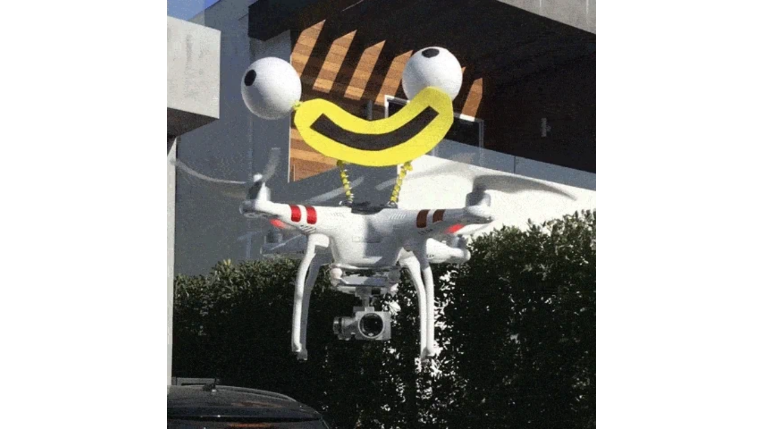

--- FILE ---
content_type: text/html
request_url: https://giphy.com/embed/xUA7bcuTndaPQ6jtew
body_size: 2593
content:

<!DOCTYPE html>
<html>
    <head>
        <meta charset="utf-8" />
        <title>Happy Smiley Face GIF - Find &amp; Share on GIPHY</title>
        
            <link rel="canonical" href="https://giphy.com/gifs/reactionseditor-drone-april-fools-xUA7bcuTndaPQ6jtew" />
        
        <meta name="description" content="Discover &amp; share this Animated GIF with everyone you know. GIPHY is how you search, share, discover, and create GIFs." />
        <meta name="author" content="GIPHY" />
        <meta name="keywords" content="Animated GIFs, GIFs, Giphy" />
        <meta name="alexaVerifyID" content="HMyPJIK-pLEheM5ACWFf6xvnA2U" />
        <meta name="viewport" content="width=device-width, initial-scale=1" />
        <meta name="robots" content="noindex, noimageindex, noai, noimageai" />
        <meta property="og:url" content="https://media3.giphy.com/media/v1.Y2lkPWRkYTI0ZDUwOHJzNmJsMWdsdjE2YTZkN3B3Nmw2dzc5NHN4enI1MDJidHhlaG13ZSZlcD12MV9pbnRlcm5hbF9naWZfYnlfaWQmY3Q9Zw/xUA7bcuTndaPQ6jtew/giphy.gif" />
        <meta property="og:title" content="Happy Smiley Face GIF - Find &amp; Share on GIPHY" />
        <meta property="og:description" content="Discover &amp; share this Animated GIF with everyone you know. GIPHY is how you search, share, discover, and create GIFs." />
        <meta property="og:type" content="video.other" />
        <meta property="og:image" content="https://media3.giphy.com/media/v1.Y2lkPWRkYTI0ZDUwOHJzNmJsMWdsdjE2YTZkN3B3Nmw2dzc5NHN4enI1MDJidHhlaG13ZSZlcD12MV9pbnRlcm5hbF9naWZfYnlfaWQmY3Q9Zw/xUA7bcuTndaPQ6jtew/200.gif" />
        <meta property="og:site_name" content="GIPHY" />
        <meta property="fb:app_id" content="406655189415060" />
        <meta name="twitter:card" value="player" />
        <meta name="twitter:title" value="Happy Smiley Face GIF - Find &amp; Share on GIPHY" />
        <meta name="twitter:description" value="Discover &amp; share this Animated GIF with everyone you know. GIPHY is how you search, share, discover, and create GIFs." />
        <meta name="twitter:image" value="https://media3.giphy.com/media/v1.Y2lkPWRkYTI0ZDUwOHJzNmJsMWdsdjE2YTZkN3B3Nmw2dzc5NHN4enI1MDJidHhlaG13ZSZlcD12MV9pbnRlcm5hbF9naWZfYnlfaWQmY3Q9Zw/xUA7bcuTndaPQ6jtew/giphy_s.gif" />
        <meta name="twitter:site" value="@giphy" />
        <style type="text/css">
            html,
            body {
                height: 100%;
            }

            body {
                margin: 0;
                padding: 0;
            }

            .embed {
                background: no-repeat url('https://media3.giphy.com/media/v1.Y2lkPWRkYTI0ZDUwOHJzNmJsMWdsdjE2YTZkN3B3Nmw2dzc5NHN4enI1MDJidHhlaG13ZSZlcD12MV9pbnRlcm5hbF9naWZfYnlfaWQmY3Q9Zw/xUA7bcuTndaPQ6jtew/200w_s.gif') center center;
                background-size: contain;
                height: 100%;
                width: 100%;
            }
        </style>
    </head>
    <!-- Google Tag Manager -->
    <script>
        ;(function (w, d, s, l, i) {
            w[l] = w[l] || []
            w[l].push({ 'gtm.start': new Date().getTime(), event: 'gtm.js' })
            var f = d.getElementsByTagName(s)[0],
                j = d.createElement(s),
                dl = l != 'dataLayer' ? '&l=' + l : ''
            j.async = true
            j.src = 'https://www.googletagmanager.com/gtm.js?id=' + i + dl
            f.parentNode.insertBefore(j, f)
        })(window, document, 'script', 'dataLayer', 'GTM-WJSSCWX')
    </script>
    <!-- End Google Tag Manager -->

    <script async src="https://www.googletagmanager.com/gtag/js?id=G-VNYPEBL4PG"></script>

    <body>
        <!-- Google Tag Manager (noscript) -->
        <noscript
            ><iframe
                src="https://www.googletagmanager.com/ns.html?id=GTM-WJSSCWX"
                height="0"
                width="0"
                style="display: none; visibility: hidden"
            ></iframe
        ></noscript>
        <!-- End Google Tag Manager (noscript) -->

        <div class="embed"></div>
        <script>
            window.GIPHY_FE_EMBED_KEY = 'eDs1NYmCVgdHvI1x0nitWd5ClhDWMpRE'
            window.GIPHY_API_URL = 'https://api.giphy.com/v1/'
            window.GIPHY_PINGBACK_URL = 'https://pingback.giphy.com'
        </script>
        <script src="/static/dist/runtime.a9eab25a.bundle.js"></script> <script src="/static/dist/gifEmbed.80980e8d.bundle.js"></script>
        <script>
            var Giphy = Giphy || {};
            if (Giphy.renderGifEmbed) {
                Giphy.renderGifEmbed(document.querySelector('.embed'), {
                    gif: {"id": "xUA7bcuTndaPQ6jtew", "title": "Happy Smiley Face GIF", "images": {"looping": {"mp4": "https://media3.giphy.com/media/v1.Y2lkPWRkYTI0ZDUwOHJzNmJsMWdsdjE2YTZkN3B3Nmw2dzc5NHN4enI1MDJidHhlaG13ZSZlcD12MV9pbnRlcm5hbF9naWZfYnlfaWQmY3Q9Zw/xUA7bcuTndaPQ6jtew/giphy-loop.mp4", "mp4_size": 10137274}, "source": {"url": "https://media3.giphy.com/media/v1.Y2lkPWRkYTI0ZDUwOHJzNmJsMWdsdjE2YTZkN3B3Nmw2dzc5NHN4enI1MDJidHhlaG13ZSZlcD12MV9pbnRlcm5hbF9naWZfYnlfaWQmY3Q9Zw/xUA7bcuTndaPQ6jtew/source.gif", "width": 480, "height": 480, "size": 1902253}, "downsized": {"url": "https://media3.giphy.com/media/v1.Y2lkPWRkYTI0ZDUwOHJzNmJsMWdsdjE2YTZkN3B3Nmw2dzc5NHN4enI1MDJidHhlaG13ZSZlcD12MV9pbnRlcm5hbF9naWZfYnlfaWQmY3Q9Zw/xUA7bcuTndaPQ6jtew/giphy-downsized.gif", "width": 384, "height": 384, "size": 1630880}, "downsized_large": {"url": "https://media3.giphy.com/media/v1.Y2lkPWRkYTI0ZDUwOHJzNmJsMWdsdjE2YTZkN3B3Nmw2dzc5NHN4enI1MDJidHhlaG13ZSZlcD12MV9pbnRlcm5hbF9naWZfYnlfaWQmY3Q9Zw/xUA7bcuTndaPQ6jtew/giphy.gif", "width": 480, "height": 480, "size": 3142900}, "downsized_medium": {"url": "https://media3.giphy.com/media/v1.Y2lkPWRkYTI0ZDUwOHJzNmJsMWdsdjE2YTZkN3B3Nmw2dzc5NHN4enI1MDJidHhlaG13ZSZlcD12MV9pbnRlcm5hbF9naWZfYnlfaWQmY3Q9Zw/xUA7bcuTndaPQ6jtew/giphy.gif", "width": 480, "height": 480, "size": 3142900}, "downsized_small": {"width": 258, "height": 258, "mp4": "https://media3.giphy.com/media/v1.Y2lkPWRkYTI0ZDUwOHJzNmJsMWdsdjE2YTZkN3B3Nmw2dzc5NHN4enI1MDJidHhlaG13ZSZlcD12MV9pbnRlcm5hbF9naWZfYnlfaWQmY3Q9Zw/xUA7bcuTndaPQ6jtew/giphy-downsized-small.mp4", "mp4_size": 186666}, "downsized_still": {"url": "https://media3.giphy.com/media/v1.Y2lkPWRkYTI0ZDUwOHJzNmJsMWdsdjE2YTZkN3B3Nmw2dzc5NHN4enI1MDJidHhlaG13ZSZlcD12MV9pbnRlcm5hbF9naWZfYnlfaWQmY3Q9Zw/xUA7bcuTndaPQ6jtew/giphy-downsized_s.gif", "width": 384, "height": 384, "size": 23998}, "fixed_height": {"url": "https://media3.giphy.com/media/v1.Y2lkPWRkYTI0ZDUwOHJzNmJsMWdsdjE2YTZkN3B3Nmw2dzc5NHN4enI1MDJidHhlaG13ZSZlcD12MV9pbnRlcm5hbF9naWZfYnlfaWQmY3Q9Zw/xUA7bcuTndaPQ6jtew/200.gif", "width": 200, "height": 200, "size": 558468, "mp4": "https://media3.giphy.com/media/v1.Y2lkPWRkYTI0ZDUwOHJzNmJsMWdsdjE2YTZkN3B3Nmw2dzc5NHN4enI1MDJidHhlaG13ZSZlcD12MV9pbnRlcm5hbF9naWZfYnlfaWQmY3Q9Zw/xUA7bcuTndaPQ6jtew/200.mp4", "mp4_size": 307109, "webp": "https://media3.giphy.com/media/v1.Y2lkPWRkYTI0ZDUwOHJzNmJsMWdsdjE2YTZkN3B3Nmw2dzc5NHN4enI1MDJidHhlaG13ZSZlcD12MV9pbnRlcm5hbF9naWZfYnlfaWQmY3Q9Zw/xUA7bcuTndaPQ6jtew/200.webp", "webp_size": 374356}, "fixed_height_downsampled": {"url": "https://media3.giphy.com/media/v1.Y2lkPWRkYTI0ZDUwOHJzNmJsMWdsdjE2YTZkN3B3Nmw2dzc5NHN4enI1MDJidHhlaG13ZSZlcD12MV9pbnRlcm5hbF9naWZfYnlfaWQmY3Q9Zw/xUA7bcuTndaPQ6jtew/200_d.gif", "width": 200, "height": 200, "size": 66739, "webp": "https://media3.giphy.com/media/v1.Y2lkPWRkYTI0ZDUwOHJzNmJsMWdsdjE2YTZkN3B3Nmw2dzc5NHN4enI1MDJidHhlaG13ZSZlcD12MV9pbnRlcm5hbF9naWZfYnlfaWQmY3Q9Zw/xUA7bcuTndaPQ6jtew/200_d.webp", "webp_size": 55364}, "fixed_height_small": {"url": "https://media3.giphy.com/media/v1.Y2lkPWRkYTI0ZDUwOHJzNmJsMWdsdjE2YTZkN3B3Nmw2dzc5NHN4enI1MDJidHhlaG13ZSZlcD12MV9pbnRlcm5hbF9naWZfYnlfaWQmY3Q9Zw/xUA7bcuTndaPQ6jtew/100.gif", "width": 100, "height": 100, "size": 191223, "mp4": "https://media3.giphy.com/media/v1.Y2lkPWRkYTI0ZDUwOHJzNmJsMWdsdjE2YTZkN3B3Nmw2dzc5NHN4enI1MDJidHhlaG13ZSZlcD12MV9pbnRlcm5hbF9naWZfYnlfaWQmY3Q9Zw/xUA7bcuTndaPQ6jtew/100.mp4", "mp4_size": 88307, "webp": "https://media3.giphy.com/media/v1.Y2lkPWRkYTI0ZDUwOHJzNmJsMWdsdjE2YTZkN3B3Nmw2dzc5NHN4enI1MDJidHhlaG13ZSZlcD12MV9pbnRlcm5hbF9naWZfYnlfaWQmY3Q9Zw/xUA7bcuTndaPQ6jtew/100.webp", "webp_size": 106788}, "fixed_height_small_still": {"url": "https://media3.giphy.com/media/v1.Y2lkPWRkYTI0ZDUwOHJzNmJsMWdsdjE2YTZkN3B3Nmw2dzc5NHN4enI1MDJidHhlaG13ZSZlcD12MV9pbnRlcm5hbF9naWZfYnlfaWQmY3Q9Zw/xUA7bcuTndaPQ6jtew/100_s.gif", "width": 100, "height": 100, "size": 3092}, "fixed_height_still": {"url": "https://media3.giphy.com/media/v1.Y2lkPWRkYTI0ZDUwOHJzNmJsMWdsdjE2YTZkN3B3Nmw2dzc5NHN4enI1MDJidHhlaG13ZSZlcD12MV9pbnRlcm5hbF9naWZfYnlfaWQmY3Q9Zw/xUA7bcuTndaPQ6jtew/200_s.gif", "width": 200, "height": 200, "size": 7150}, "fixed_width": {"url": "https://media3.giphy.com/media/v1.Y2lkPWRkYTI0ZDUwOHJzNmJsMWdsdjE2YTZkN3B3Nmw2dzc5NHN4enI1MDJidHhlaG13ZSZlcD12MV9pbnRlcm5hbF9naWZfYnlfaWQmY3Q9Zw/xUA7bcuTndaPQ6jtew/200w.gif", "width": 200, "height": 200, "size": 558468, "mp4": "https://media3.giphy.com/media/v1.Y2lkPWRkYTI0ZDUwOHJzNmJsMWdsdjE2YTZkN3B3Nmw2dzc5NHN4enI1MDJidHhlaG13ZSZlcD12MV9pbnRlcm5hbF9naWZfYnlfaWQmY3Q9Zw/xUA7bcuTndaPQ6jtew/200w.mp4", "mp4_size": 307109, "webp": "https://media3.giphy.com/media/v1.Y2lkPWRkYTI0ZDUwOHJzNmJsMWdsdjE2YTZkN3B3Nmw2dzc5NHN4enI1MDJidHhlaG13ZSZlcD12MV9pbnRlcm5hbF9naWZfYnlfaWQmY3Q9Zw/xUA7bcuTndaPQ6jtew/200w.webp", "webp_size": 306138}, "fixed_width_downsampled": {"url": "https://media3.giphy.com/media/v1.Y2lkPWRkYTI0ZDUwOHJzNmJsMWdsdjE2YTZkN3B3Nmw2dzc5NHN4enI1MDJidHhlaG13ZSZlcD12MV9pbnRlcm5hbF9naWZfYnlfaWQmY3Q9Zw/xUA7bcuTndaPQ6jtew/200w_d.gif", "width": 200, "height": 200, "size": 66739, "webp": "https://media3.giphy.com/media/v1.Y2lkPWRkYTI0ZDUwOHJzNmJsMWdsdjE2YTZkN3B3Nmw2dzc5NHN4enI1MDJidHhlaG13ZSZlcD12MV9pbnRlcm5hbF9naWZfYnlfaWQmY3Q9Zw/xUA7bcuTndaPQ6jtew/200w_d.webp", "webp_size": 55364}, "fixed_width_small": {"url": "https://media3.giphy.com/media/v1.Y2lkPWRkYTI0ZDUwOHJzNmJsMWdsdjE2YTZkN3B3Nmw2dzc5NHN4enI1MDJidHhlaG13ZSZlcD12MV9pbnRlcm5hbF9naWZfYnlfaWQmY3Q9Zw/xUA7bcuTndaPQ6jtew/100w.gif", "width": 100, "height": 100, "size": 191223, "mp4": "https://media3.giphy.com/media/v1.Y2lkPWRkYTI0ZDUwOHJzNmJsMWdsdjE2YTZkN3B3Nmw2dzc5NHN4enI1MDJidHhlaG13ZSZlcD12MV9pbnRlcm5hbF9naWZfYnlfaWQmY3Q9Zw/xUA7bcuTndaPQ6jtew/100w.mp4", "mp4_size": 88307, "webp": "https://media3.giphy.com/media/v1.Y2lkPWRkYTI0ZDUwOHJzNmJsMWdsdjE2YTZkN3B3Nmw2dzc5NHN4enI1MDJidHhlaG13ZSZlcD12MV9pbnRlcm5hbF9naWZfYnlfaWQmY3Q9Zw/xUA7bcuTndaPQ6jtew/100w.webp", "webp_size": 106788}, "fixed_width_small_still": {"url": "https://media3.giphy.com/media/v1.Y2lkPWRkYTI0ZDUwOHJzNmJsMWdsdjE2YTZkN3B3Nmw2dzc5NHN4enI1MDJidHhlaG13ZSZlcD12MV9pbnRlcm5hbF9naWZfYnlfaWQmY3Q9Zw/xUA7bcuTndaPQ6jtew/100w_s.gif", "width": 100, "height": 100, "size": 3092}, "fixed_width_still": {"url": "https://media3.giphy.com/media/v1.Y2lkPWRkYTI0ZDUwOHJzNmJsMWdsdjE2YTZkN3B3Nmw2dzc5NHN4enI1MDJidHhlaG13ZSZlcD12MV9pbnRlcm5hbF9naWZfYnlfaWQmY3Q9Zw/xUA7bcuTndaPQ6jtew/200w_s.gif", "width": 200, "height": 200, "size": 7150}, "original": {"url": "https://media3.giphy.com/media/v1.Y2lkPWRkYTI0ZDUwOHJzNmJsMWdsdjE2YTZkN3B3Nmw2dzc5NHN4enI1MDJidHhlaG13ZSZlcD12MV9pbnRlcm5hbF9naWZfYnlfaWQmY3Q9Zw/xUA7bcuTndaPQ6jtew/giphy.gif", "width": 480, "height": 480, "size": 3142900, "frames": 45, "hash": "67b43752ac978fd873c571f769b9ba1e", "mp4": "https://media3.giphy.com/media/v1.Y2lkPWRkYTI0ZDUwOHJzNmJsMWdsdjE2YTZkN3B3Nmw2dzc5NHN4enI1MDJidHhlaG13ZSZlcD12MV9pbnRlcm5hbF9naWZfYnlfaWQmY3Q9Zw/xUA7bcuTndaPQ6jtew/giphy.mp4", "mp4_size": 2605853, "webp": "https://media3.giphy.com/media/v1.Y2lkPWRkYTI0ZDUwOHJzNmJsMWdsdjE2YTZkN3B3Nmw2dzc5NHN4enI1MDJidHhlaG13ZSZlcD12MV9pbnRlcm5hbF9naWZfYnlfaWQmY3Q9Zw/xUA7bcuTndaPQ6jtew/giphy.webp", "webp_size": 2322308}, "original_mp4": {"width": 480, "height": 480, "mp4": "https://media3.giphy.com/media/v1.Y2lkPWRkYTI0ZDUwOHJzNmJsMWdsdjE2YTZkN3B3Nmw2dzc5NHN4enI1MDJidHhlaG13ZSZlcD12MV9pbnRlcm5hbF9naWZfYnlfaWQmY3Q9Zw/xUA7bcuTndaPQ6jtew/giphy.mp4", "mp4_size": 2605853}, "original_still": {"url": "https://media3.giphy.com/media/v1.Y2lkPWRkYTI0ZDUwOHJzNmJsMWdsdjE2YTZkN3B3Nmw2dzc5NHN4enI1MDJidHhlaG13ZSZlcD12MV9pbnRlcm5hbF9naWZfYnlfaWQmY3Q9Zw/xUA7bcuTndaPQ6jtew/giphy_s.gif", "width": 480, "height": 480, "size": 19556}, "preview": {"width": 108, "height": 108, "mp4": "https://media3.giphy.com/media/v1.Y2lkPWRkYTI0ZDUwOHJzNmJsMWdsdjE2YTZkN3B3Nmw2dzc5NHN4enI1MDJidHhlaG13ZSZlcD12MV9pbnRlcm5hbF9naWZfYnlfaWQmY3Q9Zw/xUA7bcuTndaPQ6jtew/giphy-preview.mp4", "mp4_size": 47282}, "preview_gif": {"url": "https://media3.giphy.com/media/v1.Y2lkPWRkYTI0ZDUwOHJzNmJsMWdsdjE2YTZkN3B3Nmw2dzc5NHN4enI1MDJidHhlaG13ZSZlcD12MV9pbnRlcm5hbF9naWZfYnlfaWQmY3Q9Zw/xUA7bcuTndaPQ6jtew/giphy-preview.gif", "width": 100, "height": 100, "size": 26501}, "preview_webp": {"url": "https://media3.giphy.com/media/v1.Y2lkPWRkYTI0ZDUwOHJzNmJsMWdsdjE2YTZkN3B3Nmw2dzc5NHN4enI1MDJidHhlaG13ZSZlcD12MV9pbnRlcm5hbF9naWZfYnlfaWQmY3Q9Zw/xUA7bcuTndaPQ6jtew/giphy-preview.webp", "width": 100, "height": 100, "size": 28132}}, "is_video": false, "tags": [], "cta": {"text": "", "link": ""}, "featured_tags": [], "embed_url": "https://giphy.com/embed/xUA7bcuTndaPQ6jtew", "relative_url": "/gifs/reactionseditor-drone-april-fools-xUA7bcuTndaPQ6jtew", "type": "gif", "index_id": 37915121, "slug": "reactionseditor-drone-april-fools-xUA7bcuTndaPQ6jtew", "url": "https://giphy.com/gifs/reactionseditor-drone-april-fools-xUA7bcuTndaPQ6jtew", "short_url": null, "bitly_url": null, "username": "giphystudios2017", "rating": "g", "source_image_url": null, "source_post_url": "", "source_content_url": null, "source_tld": "", "source_domain": null, "source_caption": "", "source_body": null, "has_attribution": false, "is_hidden": false, "is_removed": false, "is_community": false, "is_anonymous": false, "is_featured": false, "is_realtime": false, "is_indexable": null, "is_sticker": false, "is_preserve_size": null, "is_trending": false, "gps_no_trend": false, "create_datetime": null, "update_datetime": null, "trending_datetime": "2017-07-03T14:30:01+0000", "external_media": null, "import_type": null, "user": {"id": 45914838, "username": "giphystudios2017", "avatar_url": "https://media.giphy.com/avatars/giphystudios2017/i4Hi77KS8O5Z.gif", "display_name": "", "user_type": "user", "twitter": "", "is_public": true, "is_verified": true, "is_freelance": false, "is_community": false, "is_upgraded": false, "is_partner_or_artist": false, "suppress_chrome": false, "website_url": "", "twitter_url": "", "facebook_url": "", "instagram_url": "", "tumblr_url": "", "tiktok_url": "", "youtube_url": "", "attribution_display_name": "giphystudios2017", "disable_freelance_popup": false, "name": "giphystudios2017", "about_bio": "", "description": "", "profile_url": "https://giphy.com/channel/giphystudios2017"}, "alt_text": ""},
                    autoPlay: "",
                    hideVideo: false,
                    isTwitter: false,
                    trackingQueryString: 'utm_source=iframe&utm_medium=embed&utm_campaign=Embeds&utm_term='
                })
            }
        </script>
    </body>
</html>
